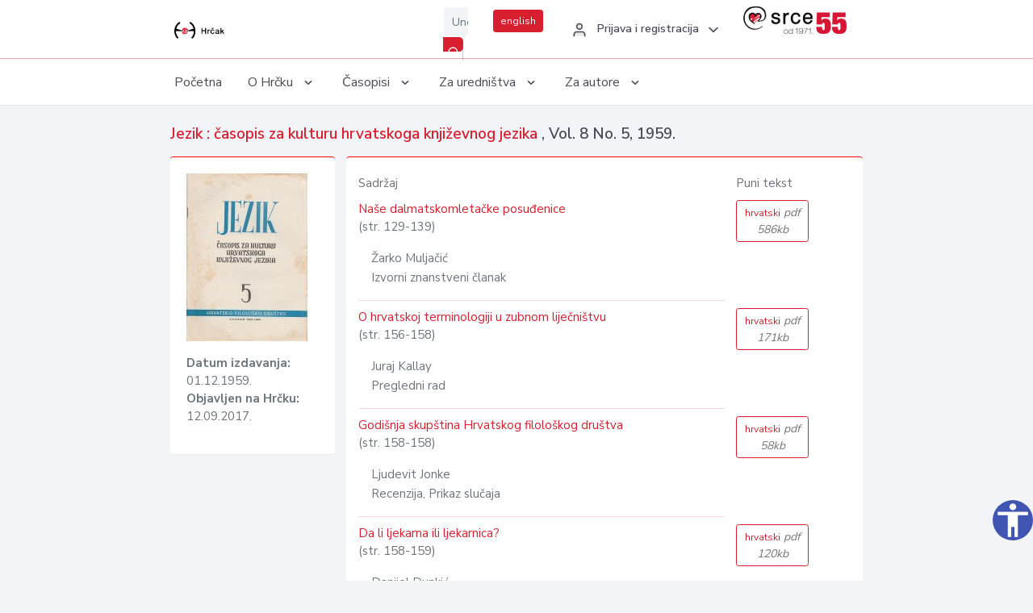

--- FILE ---
content_type: text/html; charset=UTF-8
request_url: https://hrcak.srce.hr/broj/15076
body_size: 4136
content:
<!DOCTYPE html>
<html lang="hr">

<head>
    <meta charset="utf-8" />
    <title>Jezik, Vol. 8 No. 5, 1959.</title>
    <meta name="viewport" content="width=device-width, initial-scale=1.0">

            <meta name="description" content="Jezik Vol. 8 No. 5; 1959." />
                <meta name="keywords" content="hrčak,hrcak,znanstveni časopisi,hrvatski,scientific journals,croatian" />
    
    
    
    <meta content="Srce" name="author" />
    <meta http-equiv="X-UA-Compatible" content="IE=edge" />

    <!-- App favicon -->
    <link rel="shortcut icon" href="/javno/assets/images/favicon.ico">

    <!-- App css -->
    <link href="/javno/assets/css/bootstrap.min.css" rel="stylesheet" type="text/css" />
    <link href="/javno/assets/css/icons.min.css" rel="stylesheet" type="text/css" />
    <link href="/javno/assets/css/app.css" rel="stylesheet" type="text/css" />
    <!-- JATS -->
    <link href="/javno/assets/libs/jats/transform/hrcak/hrcak.css" rel="stylesheet" type="text/css" />

    <link href="/javno/assets/css/custom_selec2_css.css" rel="stylesheet" type="text/css" />

    
</head>


<body data-layout="topnav">
<a class="skip-main text-white" href="#skipToMain" aria-label="skoči na glavni sadržaj">
    Skoči na glavni sadržaj
</a>

<div class="wrapper">

    <div class="navbar navbar-expand flex-column flex-md-row navbar-custom">
        <div class="container-fluid">
            <!-- LOGO -->
            <a href="https://hrcak.srce.hr/" class="navbar-brand mr-0 mr-md-2 logo">
                    <span class="logo-lg">
                        <img src="/javno/assets/images/hrcak-logo2.png" alt="" height="34" />

                    </span>
                <span class="logo-sm">
                        <img src="/javno/assets/images/hrcak-logo2.png" alt="" height="24">
                    </span>
            </a>

            <ul class="navbar-nav bd-navbar-nav flex-row list-unstyled menu-left mb-0">
                <li class="">
                    <button class="button-menu-mobile open-left disable-btn">
                        <i data-feather="menu" class="menu-icon"></i>
                        <i data-feather="x" class="close-icon"></i>
                    </button>
                </li>
            </ul>

            <ul class="navbar-nav flex-row ml-auto d-flex list-unstyled topnav-menu float-right mb-0">

								<!-- Search -->
                                <li>
                    <div class="app-search">
                        <form action="/pretraga" title="Pretraži">
                            <div class="input-group">
                                <input type="text" aria-label="Unesite pojam za pretragu..." class="form-control searchInput" name="q" placeholder="Unesite pojam za pretragu...">
                                <div class="input-group-append">
                                    <button class="btn btn-primary" aria-label="Pretraži" type="submit" value="submit"> <i data-feather="search" class="serachIkona"></i></button>
                                </div>
                            </div>
                        </form>
                    </div>
                </li>
                
                <li>
                    <div class="app-search">

                      <div class="input-group">
                                                <a rel="alternate" hreflang="en" href="https://hrcak.srce.hr/en/broj/15076" class="mr-0 mt-1 btn btn-primary btn-sm ">english</a>
                                              </div>

                    </div>
                </li>


                <li class="dropdown notification-list align-self-center profile-dropdown">
                    <a class="nav-link dropdown-toggle nav-user mr-0" data-toggle="dropdown" href="#" role="button"
                       aria-haspopup="false" aria-expanded="false">
                        <div class="media user-profile ">
                                                            <div class="media-body text-left">
                                    <h6 class="pro-user-name ml-2 my-0">
                                        <i data-feather="user" class="icon-dual icon-xs mr-2"></i>
                                        <span>Prijava i registracija</span>
                                    </h6>
                                </div>
                                                        <span data-feather="chevron-down" class="ml-2 align-self-center"></span>
                        </div>
                    </a>
                    <div class="dropdown-menu profile-dropdown-items dropdown-menu-right">
                                                    <a href="/login" class="dropdown-item notify-item">
                                <i data-feather="user" class="icon-dual icon-xs mr-2"></i>
                                <span>Prijava</span>
                            </a>
                            <a href="/korisnik/nova_autentikacija" class="dropdown-item notify-item">
                                <i data-feather="help-circle" class="icon-dual icon-xs mr-2"></i>
                                <span>Promjena načina <br>autentikacije</span>
                            </a>
                            <a href="/novi_korisnik" class="dropdown-item notify-item">
                                <i data-feather="settings" class="icon-dual icon-xs mr-2"></i>
                                <span>Registracija</span>
                            </a>
                                            </div>
                </li>


                <li class="d-none d-sm-block">
                    <div class="app-search">

                        <div class="input-group">
                            <a href="https://www.srce.unizg.hr" target="_blank"><img src="/javno/assets/images/srcelogo55.png" class="mr-0" alt="srce logo" height="34"></a>
                        </div>

                    </div>
                </li>


            </ul>
        </div>

    </div>
<div class="topnav shadow-sm">
        <div class="container-fluid">
            <nav class="navbar navbar-light navbar-expand-lg topbar-nav">
                <div class="collapse navbar-collapse" id="topnav-menu-content">
                    <ul class="metismenu" id="menu-bar">
                        <li class="menu-title">Navigation</li>

                        <li>
                            <a href="/">
                                <span class="badge badge-success float-right">1</span>
                                <span>Početna</span>
                            </a>
                        </li>
                        <li class="menu-title">O Hrčku</li>

                        <li>
                            <a href="javascript: void(0);">

                                <span> O Hrčku </span>
                                <span class="menu-arrow"></span>
                            </a>

                            <ul class="nav-second-level" aria-expanded="false">
                                <li>
                                    <a href="https://hrcak.srce.hr/o-hrcku">O Hrčku</a>
                                </li>
                                <li>
                                    <a href="https://hrcak.srce.hr/interoperabilnost">Interoperabilnost</a>
                                </li>
                                <li>
                                    <a href="https://hrcak.srce.hr/politike">Politike korištenja</a>
                                </li>
                                <li>
                                    <a href="https://hrcak.srce.hr/savjet-hrcka">Savjet Hrčka</a>
                                </li>
                                <li>
                                    <a href="https://hrcak.srce.hr/kontakt">Kontakt</a>
                                </li>
                                <li>
                                    <a href="https://www.srce.unizg.hr/redovna-odrzavanja-sustava#hrcak">Redovne nadogradnje</a>
                                </li>
                            </ul>
                        </li>



                        <li>
                            <a href="javascript: void(0);">

                                <span> Časopisi </span>
                                <span class="menu-arrow"></span>
                            </a>

                            <ul class="nav-second-level" aria-expanded="false">
                                <li>
                                    <a href="https://hrcak.srce.hr/popis_casopisa/abecedno">Abecedno</a>
                                </li>
                                <li>
                                    <a href="https://hrcak.srce.hr/podrucja">Po područjima</a>
                                </li>

                            </ul>
                        </li>
                        <li>
                            <a href="javascript: void(0);">

                                <span> Za uredništva </span>
                                <span class="menu-arrow"></span>
                            </a>

                            <ul class="nav-second-level" aria-expanded="false">
                                <li>
                                    <a href="https://hrcak.srce.hr/posjecenost">Posjećenost časopisa</a>
                                </li>
                                <li>
                                    <a href="https://hrcak.srce.hr/statusi">Statusi časopisa</a>
                                </li>
                                <li>
                                    <a href="https://wiki.srce.hr/pages/viewpage.action?pageId=27690837" target="_blank">Upute za administratore časopisa</a>
                                </li>
                                <li>
                                    <a href="https://hrcak.srce.hr/otvoreni-pristup">Izjava o otvorenom pristupu</a>
                                </li>
                                <li>
                                    <a href="https://hrcak.srce.hr/kriteriji">Kriteriji uvrštavanja časopisa</a>
                                </li>
                                <li>
                                    <a href="https://hrcak.srce.hr/novi_casopis">Prijava časopisa u Hrčak</a>
                                </li>
                                <li>
                                    <a href="https://hrcak.srce.hr/alati">Alati</a>
                                </li>
                            </ul>
                        </li>
                        <li>
                            <a href="javascript: void(0);">

                                <span> Za autore </span>
                                <span class="menu-arrow"></span>
                            </a>

                            <ul class="nav-second-level" aria-expanded="false">
                                <li>
                                    <a href="https://hrcak.srce.hr/prijava-radova">Prijava radova</a>
                                </li>
                                <li>
                                    <a href="https://hrcak.srce.hr/orcid">ORCID identifikator</a>
                                </li>

                            </ul>
                        </li>

                    </ul>
                </div>
            </nav>
        </div>
    </div>
        
    <div id="skipToMain">
        
        <div class="content-page">
            <div class="content">
                <div class="container-fluid">

                    <div class="row page-title">
                        <div class="col-md-12">

                            <h4 class="mb-1 mt-0"><a href="https://hrcak.srce.hr/jezik">
                                    Jezik : časopis za kulturu hrvatskoga književnog jezika
                                </a>,
                                Vol. 8  No. 5, 1959.</h4>
                        </div>
                    </div>

                    <div class="row">
                        <div class="col-lg-3 col-md-6 col-xs-12">
                            <div class="card topBorder">
                                <div class="card-body">
                                    <img src="/logo_broj/15076.jpg" class="img-fluid ">
                                    <ul class="list-unstyled mt-3 ">
                                                                                    <li> <strong>Datum izdavanja: </strong>01.12.1959.</li>
                                            <li><strong>Objavljen na Hrčku: </strong>12.09.2017.</li>
                                                                            </ul>
                                </div>
                            </div>
                        </div>
                        <div class="col-lg-9 col-md-6 col-xs-12">
                            <div class="card topBorder">

                                <div class="card-body">

                                    <div class="row ">
                                        <div class="col-lg-9">
                                            <p>Sadržaj</p>
                                        </div>
                                        <div class="col-lg-2">
                                            <p>Puni tekst</p>
                                        </div>

                                    </div>

                                    <div class="row">
                                                                                                                            <div class="col-lg-9">
                                                    <div class="hrcontainer">
                                                        <a href="https://hrcak.srce.hr/clanak/274834">Naše dalmatskomletačke posuđenice</a>
                                                                                                                     <span class="pages">
                                                                (str. 129-139)
                                                             </span><p></p>
                                                        
                                                                                                                <p class="pl-3">
                                                                                                                            Žarko Muljačić                                                                                                                        <br>
                                                            Izvorni znanstveni članak
                                                        </p>
                                                            <hr>
                                                                                                            </div>
                                                </div>
                                                                                                    <div class="col-lg-2">
                                                            <a class="btn btn-outline-primary btn-sm" href="/file/274834"
                                                               title="hrvatski">
                                                                hrvatski<span class="meta"> pdf 586kb</span>
                                                            </a>
                                                    </div>
                                                                                            </tr>
                                                                                                                                                                    <div class="col-lg-9">
                                                    <div class="hrcontainer">
                                                        <a href="https://hrcak.srce.hr/clanak/274837">O hrvatskoj terminologiji u zubnom liječništvu</a>
                                                                                                                     <span class="pages">
                                                                (str. 156-158)
                                                             </span><p></p>
                                                        
                                                                                                                <p class="pl-3">
                                                                                                                            Juraj Kallay                                                                                                                        <br>
                                                            Pregledni rad
                                                        </p>
                                                            <hr>
                                                                                                            </div>
                                                </div>
                                                                                                    <div class="col-lg-2">
                                                            <a class="btn btn-outline-primary btn-sm" href="/file/274837"
                                                               title="hrvatski">
                                                                hrvatski<span class="meta"> pdf 171kb</span>
                                                            </a>
                                                    </div>
                                                                                            </tr>
                                                                                                                                                                    <div class="col-lg-9">
                                                    <div class="hrcontainer">
                                                        <a href="https://hrcak.srce.hr/clanak/274838">Godišnja skupština Hrvatskog filološkog društva</a>
                                                                                                                     <span class="pages">
                                                                (str. 158-158)
                                                             </span><p></p>
                                                        
                                                                                                                <p class="pl-3">
                                                                                                                            Ljudevit Jonke                                                                                                                        <br>
                                                            Recenzija, Prikaz slučaja
                                                        </p>
                                                            <hr>
                                                                                                            </div>
                                                </div>
                                                                                                    <div class="col-lg-2">
                                                            <a class="btn btn-outline-primary btn-sm" href="/file/274838"
                                                               title="hrvatski">
                                                                hrvatski<span class="meta"> pdf 58kb</span>
                                                            </a>
                                                    </div>
                                                                                            </tr>
                                                                                                                                                                    <div class="col-lg-9">
                                                    <div class="hrcontainer">
                                                        <a href="https://hrcak.srce.hr/clanak/274839">Da li ljekarna ili ljekarnica?</a>
                                                                                                                     <span class="pages">
                                                                (str. 158-159)
                                                             </span><p></p>
                                                        
                                                                                                                <p class="pl-3">
                                                                                                                            Danijel Dunkić                                                                                                                        <br>
                                                            Stručni rad
                                                        </p>
                                                            <hr>
                                                                                                            </div>
                                                </div>
                                                                                                    <div class="col-lg-2">
                                                            <a class="btn btn-outline-primary btn-sm" href="/file/274839"
                                                               title="hrvatski">
                                                                hrvatski<span class="meta"> pdf 120kb</span>
                                                            </a>
                                                    </div>
                                                                                            </tr>
                                                                                                                                                                    <div class="col-lg-9">
                                                    <div class="hrcontainer">
                                                        <a href="https://hrcak.srce.hr/clanak/274840">Još na temu »Kako neki kod nas prevode»</a>
                                                                                                                     <span class="pages">
                                                                (str. 159-160)
                                                             </span><p></p>
                                                        
                                                                                                                <p class="pl-3">
                                                                                                                            Ante Šepić                                                                                                                        <br>
                                                            Stručni rad
                                                        </p>
                                                            <hr>
                                                                                                            </div>
                                                </div>
                                                                                                    <div class="col-lg-2">
                                                            <a class="btn btn-outline-primary btn-sm" href="/file/274840"
                                                               title="hrvatski">
                                                                hrvatski<span class="meta"> pdf 103kb</span>
                                                            </a>
                                                    </div>
                                                                                            </tr>
                                                                                                                                                                    <div class="col-lg-9">
                                                    <div class="hrcontainer">
                                                        <a href="https://hrcak.srce.hr/clanak/274841">«Umjetnosti riječi«</a>
                                                                                                                     <span class="pages">
                                                                (str. 160-160)
                                                             </span><p></p>
                                                        
                                                                                                                <p class="pl-3">
                                                                                                                             Novi brojevi                                                                                                                        <br>
                                                            Vijest
                                                        </p>
                                                            <hr>
                                                                                                            </div>
                                                </div>
                                                                                                    <div class="col-lg-2">
                                                            <a class="btn btn-outline-primary btn-sm" href="/file/274841"
                                                               title="hrvatski">
                                                                hrvatski<span class="meta"> pdf 41kb</span>
                                                            </a>
                                                    </div>
                                                                                            </tr>
                                                                                                                                                                    <div class="col-lg-9">
                                                    <div class="hrcontainer">
                                                        <a href="https://hrcak.srce.hr/clanak/329619"></a>
                                                                                                                     <span class="pages">
                                                                (str. 0-0)
                                                             </span><p></p>
                                                        
                                                                                                                <p class="pl-3">
                                                                                                                            Blagoja Korubin                                                                                                                        <br>
                                                            Pregledni rad
                                                        </p>
                                                            <hr>
                                                                                                            </div>
                                                </div>
                                                                                            </tr>
                                                                                                                                                                    <div class="col-lg-9">
                                                    <div class="hrcontainer">
                                                        <a href="https://hrcak.srce.hr/clanak/329622"></a>
                                                                                                                     <span class="pages">
                                                                (str. 0-0)
                                                             </span><p></p>
                                                        
                                                                                                                <p class="pl-3">
                                                                                                                            Breda Podgoralec                                                                                                                        <br>
                                                            Izvorni znanstveni članak
                                                        </p>
                                                            <hr>
                                                                                                            </div>
                                                </div>
                                                                                            </tr>
                                                                                                                </div>
                                    </div>
                                    <p class="text-center mt-5">Posjeta: 10.524
                                        <a href="/posjecenost-objasnjenje">*</a>
                                    </p>
                                </div>
                            </div>
                        </div>
                    </div>
                    <div class="row">


                    </div>
                </div>
            </div>
        </div>


    </div>

    </div>

    <footer class="footer">
        <div class="container-fluid">
            <div class="row">

                <div class="col-12">
                    <div class="footerLinks">
                            <span>
                                2021 © Portal hrvatskih znanstvenih i stručnih časopisa - Hrčak
                            </span>
                        <div>
                            <a href="https://wiki.srce.hr/x/xIB3Aw" target="_blank">Izjava o pristupačnosti</a>
                            |

                                                            <a href="https://www.srce.unizg.hr/politika-privatnosti" target="_blank">Politika privatnosti</a>
                                                            |
                            <a href="/kontakt">Kontakt</a>
                        </div>

                    </div>

                </div>
            </div>
        </div>
    </footer>

</div>



<script src="/javno/assets/js/vendor.min.js"></script>
<script src="/javno/assets/libs/moment/moment.min.js"></script>
<script src="/javno/assets/js/app.min.js"></script>

<script src="/javno/assets/js/pristupacnost.js"></script>
<script>
    var options = {
        icon: {
            circular: true,
            img: 'accessibility',
        }
    }
    window.addEventListener('load', function () { new Pristupacnost(options); }, false);
</script>

<script>
    (function(i,s,o,g,r,a,m){i['GoogleAnalyticsObject']=r;i[r]=i[r]||function(){
        (i[r].q=i[r].q||[]).push(arguments)},i[r].l=1*new Date();a=s.createElement(o),
        m=s.getElementsByTagName(o)[0];a.async=1;a.src=g;m.parentNode.insertBefore(a,m)
    })(window,document,'script','https://www.google-analytics.com/analytics.js','ga');
    ga('create', 'UA-3867323-1', 'auto');
    ga('send', 'pageview');
</script>

</body>

</html>
